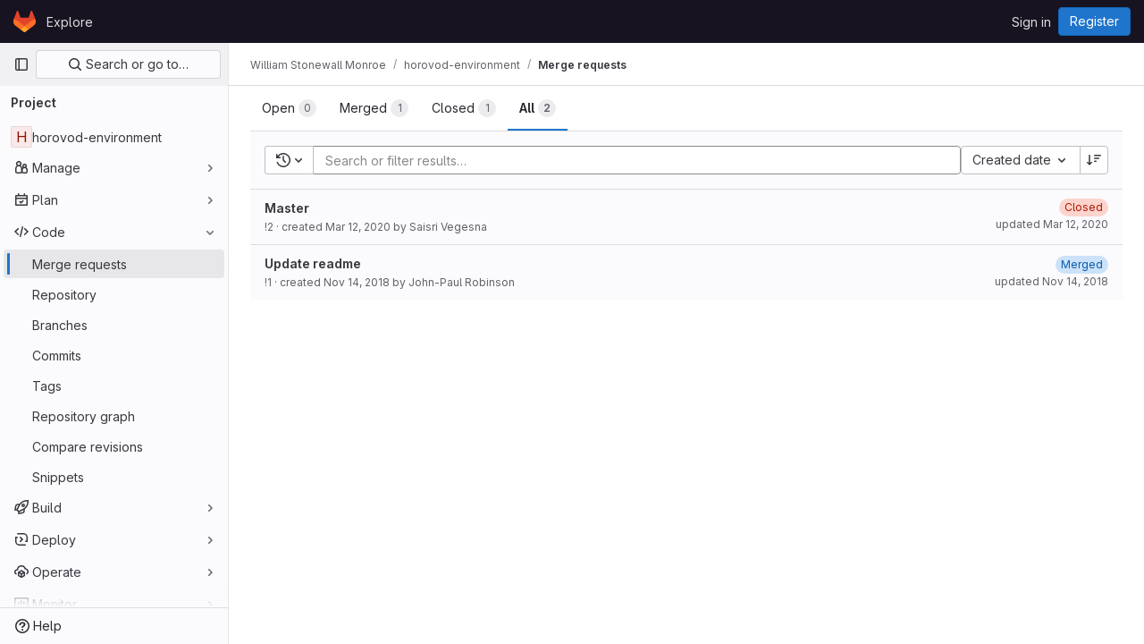

--- FILE ---
content_type: text/html; charset=utf-8
request_url: https://gitlab.rc.uab.edu/wsmonroe/horovod-environment/-/merge_requests?state=all
body_size: 11129
content:




<!DOCTYPE html>
<html class="gl-light ui-neutral with-top-bar with-header" lang="en">
<head prefix="og: http://ogp.me/ns#">
<meta charset="utf-8">
<meta content="IE=edge" http-equiv="X-UA-Compatible">
<meta content="width=device-width, initial-scale=1" name="viewport">
<title>Merge requests · William Stonewall Monroe / horovod-environment · GitLab</title>
<script>
//<![CDATA[
window.gon={};gon.api_version="v4";gon.default_avatar_url="https://code.rc.uab.edu/assets/no_avatar-849f9c04a3a0d0cea2424ae97b27447dc64a7dbfae83c036c45b403392f0e8ba.png";gon.max_file_size=10;gon.asset_host=null;gon.webpack_public_path="/assets/webpack/";gon.relative_url_root="";gon.user_color_mode="gl-light";gon.user_color_scheme="white";gon.markdown_surround_selection=null;gon.markdown_automatic_lists=null;gon.math_rendering_limits_enabled=true;gon.recaptcha_api_server_url="https://www.recaptcha.net/recaptcha/api.js";gon.recaptcha_sitekey="6LdpZZ4UAAAAAJNvNMrMAzIvwcA0ZjGQ21JSEni5";gon.gitlab_url="https://code.rc.uab.edu";gon.promo_url="https://about.gitlab.com";gon.forum_url="https://forum.gitlab.com";gon.docs_url="https://docs.gitlab.com";gon.revision="07af4386169";gon.feature_category="code_review_workflow";gon.gitlab_logo="/assets/gitlab_logo-2957169c8ef64c58616a1ac3f4fc626e8a35ce4eb3ed31bb0d873712f2a041a0.png";gon.secure=true;gon.sprite_icons="/assets/icons-8791a66659d025e0a4c801978c79a1fbd82db1d27d85f044a35728ea7cf0ae80.svg";gon.sprite_file_icons="/assets/file_icons/file_icons-7cd3d6c3b29a6d972895f36472978a4b5adb4b37f9b5d0716a380e82389f7e0e.svg";gon.emoji_sprites_css_path="/assets/emoji_sprites-bd26211944b9d072037ec97cb138f1a52cd03ef185cd38b8d1fcc963245199a1.css";gon.emoji_backend_version=4;gon.gridstack_css_path="/assets/lazy_bundles/gridstack-5fcfd4ffbea1db04eaf7f16521bcab19ae3af042c8b4afe8d16781eda5a70799.css";gon.test_env=false;gon.disable_animations=false;gon.suggested_label_colors={"#cc338b":"Magenta-pink","#dc143c":"Crimson","#c21e56":"Rose red","#cd5b45":"Dark coral","#ed9121":"Carrot orange","#eee600":"Titanium yellow","#009966":"Green-cyan","#8fbc8f":"Dark sea green","#6699cc":"Blue-gray","#e6e6fa":"Lavender","#9400d3":"Dark violet","#330066":"Deep violet","#36454f":"Charcoal grey","#808080":"Gray"};gon.first_day_of_week=0;gon.time_display_relative=true;gon.time_display_format=0;gon.ee=false;gon.jh=false;gon.dot_com=false;gon.uf_error_prefix="UF";gon.pat_prefix="";gon.keyboard_shortcuts_enabled=true;gon.diagramsnet_url="https://embed.diagrams.net";gon.features={"sourceEditorToolbar":false,"vscodeWebIde":true,"uiForOrganizations":false,"organizationSwitching":false,"findAndReplace":false,"removeMonitorMetrics":true,"workItemsViewPreference":false,"searchButtonTopRight":false,"glqlIntegration":false,"mrApprovedFilter":false};
//]]>
</script>






<link rel="stylesheet" href="/assets/application-8ac2393bafc738f875102531ecfda2d3536d656542461dc6d873377dc5b52bea.css" />
<link rel="stylesheet" href="/assets/page_bundles/issuable_list-9ada3f988b4ac7bac65b42eec3f74ae7dec8121b6df6dbc346d7524f6ed3ba3b.css" /><link rel="stylesheet" href="/assets/page_bundles/merge_request-9425a0575a7ea753ba5cdf36c277147b870fec461e5b7a7bd71dc0f006c7e6eb.css" /><link rel="stylesheet" href="/assets/page_bundles/commit_description-1e2cba4dda3c7b30dd84924809020c569f1308dea51520fe1dd5d4ce31403195.css" /><link rel="stylesheet" href="/assets/page_bundles/work_items-22a76cdd1fe2ae5431b7ff603f86212acaf81b49c4a932f19e3b3222dc1881ee.css" /><link rel="stylesheet" href="/assets/page_bundles/notes_shared-7e727ab1e91b421915feadeb04a1b9d57213cb1b2f8f56f4d894b34d6b42e9b3.css" />
<link rel="stylesheet" href="/assets/application_utilities-73b9a1c83703ccfccd0e1e418c7d8dc606fcac533fa38b9fa86792f098db0f9a.css" />
<link rel="stylesheet" href="/assets/tailwind-e70f65463a3f743bf35ceae508110f5017be2832f9416fcbad3d37b1979a91d5.css" />


<link rel="stylesheet" href="/assets/fonts-fae5d3f79948bd85f18b6513a025f863b19636e85b09a1492907eb4b1bb0557b.css" />
<link rel="stylesheet" href="/assets/highlight/themes/white-e31d355458ead69f8798dbb62f54c60c4ccc7db35289cbbd2353ddfdf5109aac.css" />


<link rel="preload" href="/assets/application_utilities-73b9a1c83703ccfccd0e1e418c7d8dc606fcac533fa38b9fa86792f098db0f9a.css" as="style" type="text/css">
<link rel="preload" href="/assets/application-8ac2393bafc738f875102531ecfda2d3536d656542461dc6d873377dc5b52bea.css" as="style" type="text/css">
<link rel="preload" href="/assets/highlight/themes/white-e31d355458ead69f8798dbb62f54c60c4ccc7db35289cbbd2353ddfdf5109aac.css" as="style" type="text/css">




<script src="/assets/webpack/commons-pages.admin.abuse_reports.show-pages.admin.topics.edit-pages.admin.topics.new-pages.dashboar-230a9669.c991ee55.chunk.js" defer="defer"></script>
<script src="/assets/webpack/commons-pages.admin.abuse_reports.show-pages.dashboard.issues-pages.dashboard.milestones.show-pages.-2aa358ab.a5df98d5.chunk.js" defer="defer"></script>
<script src="/assets/webpack/commons-pages.admin.abuse_reports.show-pages.dashboard.issues-pages.groups.boards-pages.groups.issue-557dc7ac.77fa6431.chunk.js" defer="defer"></script>
<script src="/assets/webpack/commons-pages.admin.abuse_reports.show-pages.dashboard.issues-pages.groups.boards-pages.groups.issue-f4cc8b61.963c6f42.chunk.js" defer="defer"></script>
<script src="/assets/webpack/commons-pages.groups.new-pages.import.gitlab_projects.new-pages.import.manifest.new-pages.projects.n-44c6c18e.2cc605c5.chunk.js" defer="defer"></script>
<script src="/assets/webpack/commons-pages.search.show-super_sidebar.67657978.chunk.js" defer="defer"></script>
<script src="/assets/webpack/super_sidebar.3dda653f.chunk.js" defer="defer"></script>
<script src="/assets/webpack/commons-pages.projects-pages.projects.activity-pages.projects.alert_management.details-pages.project-82b4c29d.182f2eae.chunk.js" defer="defer"></script>
<script src="/assets/webpack/commons-pages.admin.abuse_reports.show-pages.admin.topics.edit-pages.admin.topics.new-pages.groups.i-832925bd.41fd219a.chunk.js" defer="defer"></script>
<script src="/assets/webpack/commons-pages.admin.abuse_reports-pages.admin.abuse_reports.show-pages.admin.groups.index-pages.admi-e271b53c.bfc63716.chunk.js" defer="defer"></script>
<script src="/assets/webpack/commons-pages.admin.abuse_reports.show-pages.dashboard.milestones.show-pages.groups.merge_requests-p-f5246592.8a98020e.chunk.js" defer="defer"></script>
<script src="/assets/webpack/commons-pages.dashboard.milestones.show-pages.groups.merge_requests-pages.groups.milestones.edit-pag-81f616df.b1a8eb5f.chunk.js" defer="defer"></script>
<script src="/assets/webpack/commons-pages.dashboard.issues-pages.groups.issues-pages.groups.merge_requests-pages.groups.work_ite-3367b885.d70eece9.chunk.js" defer="defer"></script>
<script src="/assets/webpack/commons-pages.groups.issues-pages.groups.merge_requests-pages.groups.work_items-pages.groups.work_it-10f07c56.bf4263d3.chunk.js" defer="defer"></script>
<script src="/assets/webpack/commons-pages.groups.merge_requests-pages.groups.work_items-pages.groups.work_items.show-pages.proje-9c83bcc8.a316bed7.chunk.js" defer="defer"></script>
<script src="/assets/webpack/commons-pages.dashboard.milestones.show-pages.groups.merge_requests-pages.groups.milestones.edit-pag-00d7c593.ef256512.chunk.js" defer="defer"></script>
<script src="/assets/webpack/commons-pages.dashboard.issues-pages.groups.boards-pages.groups.issues-pages.groups.work_items-pages-1d729832.ad63fe77.chunk.js" defer="defer"></script>
<script src="/assets/webpack/commons-pages.dashboard.todos.index-pages.groups.merge_requests-pages.projects.merge_requests.confli-9bcb094a.c0342fa8.chunk.js" defer="defer"></script>
<script src="/assets/webpack/commons-pages.groups.merge_requests-pages.projects.merge_requests.conflicts-pages.projects.merge_req-159d561f.596d96cc.chunk.js" defer="defer"></script>
<script src="/assets/webpack/commons-pages.dashboard.issues-pages.dashboard.merge_requests-pages.dashboard.search_merge_requests--1eab2a50.10b90ff7.chunk.js" defer="defer"></script>
<script src="/assets/webpack/commons-pages.dashboard.issues-pages.groups.issues-pages.projects.feature_flags.edit-pages.projects.-800c8c04.cf9fc7ee.chunk.js" defer="defer"></script>
<script src="/assets/webpack/pages.projects.merge_requests.index.d8fea222.chunk.js" defer="defer"></script>
<script src="/assets/webpack/runtime.10d70e88.bundle.js" defer="defer"></script>
<script src="/assets/webpack/main.cd6a67d7.chunk.js" defer="defer"></script>
<script src="/assets/webpack/redirect_listbox.ece63d92.chunk.js" defer="defer"></script>
<meta content="object" property="og:type">
<meta content="GitLab" property="og:site_name">
<meta content="Merge requests · William Stonewall Monroe / horovod-environment · GitLab" property="og:title">
<meta content="A yml and a set of instructions to build a functioning horovod environment for distributed learning using keras and tensorflow (and torch on Cheaha" property="og:description">
<meta content="https://gitlab.rc.uab.edu/assets/twitter_card-570ddb06edf56a2312253c5872489847a0f385112ddbcd71ccfa1570febab5d2.jpg" property="og:image">
<meta content="64" property="og:image:width">
<meta content="64" property="og:image:height">
<meta content="https://gitlab.rc.uab.edu/wsmonroe/horovod-environment/-/merge_requests?state=all" property="og:url">
<meta content="summary" property="twitter:card">
<meta content="Merge requests · William Stonewall Monroe / horovod-environment · GitLab" property="twitter:title">
<meta content="A yml and a set of instructions to build a functioning horovod environment for distributed learning using keras and tensorflow (and torch on Cheaha" property="twitter:description">
<meta content="https://gitlab.rc.uab.edu/assets/twitter_card-570ddb06edf56a2312253c5872489847a0f385112ddbcd71ccfa1570febab5d2.jpg" property="twitter:image">

<meta name="csrf-param" content="authenticity_token" />
<meta name="csrf-token" content="nQLKShacRfwJ701S4Y7zYvEeaaoCal7LXE09WP9Y3YvJvTBe5AFBCiRf8-G6tRlSoDc8V6HDb7OayPl6qYp7Xw" />
<meta name="csp-nonce" />
<meta name="action-cable-url" content="/-/cable" />
<link href="/-/manifest.json" rel="manifest">
<link rel="icon" type="image/png" href="/assets/favicon-72a2cad5025aa931d6ea56c3201d1f18e68a8cd39788c7c80d5b2b82aa5143ef.png" id="favicon" data-original-href="/assets/favicon-72a2cad5025aa931d6ea56c3201d1f18e68a8cd39788c7c80d5b2b82aa5143ef.png" />
<link rel="apple-touch-icon" type="image/x-icon" href="/assets/apple-touch-icon-b049d4bc0dd9626f31db825d61880737befc7835982586d015bded10b4435460.png" />
<link href="/search/opensearch.xml" rel="search" title="Search GitLab" type="application/opensearchdescription+xml">
<link rel="alternate" type="application/atom+xml" title="horovod-environment merge requests" href="https://gitlab.rc.uab.edu/wsmonroe/horovod-environment/-/merge_requests.atom?state=all" />




<meta content="A yml and a set of instructions to build a functioning horovod environment for distributed learning using keras and tensorflow (and torch on Cheaha" name="description">
<meta content="#ececef" name="theme-color">
</head>

<body class="tab-width-8 gl-browser-chrome gl-platform-mac" data-namespace-id="198" data-page="projects:merge_requests:index" data-project="horovod-environment" data-project-full-path="wsmonroe/horovod-environment" data-project-id="616">

<script>
//<![CDATA[
gl = window.gl || {};
gl.client = {"isChrome":true,"isMac":true};


//]]>
</script>


<header class="header-logged-out" data-testid="navbar">
<a class="gl-sr-only gl-accessibility" href="#content-body">Skip to content</a>
<div class="container-fluid">
<nav aria-label="Explore GitLab" class="header-logged-out-nav gl-flex gl-gap-3 gl-justify-between">
<div class="gl-flex gl-items-center gl-gap-1">
<span class="gl-sr-only">GitLab</span>
<a title="Homepage" id="logo" class="header-logged-out-logo has-tooltip" aria-label="Homepage" href="/"><svg aria-hidden="true" role="img" class="tanuki-logo" width="25" height="24" viewBox="0 0 25 24" fill="none" xmlns="http://www.w3.org/2000/svg">
  <path class="tanuki-shape tanuki" d="m24.507 9.5-.034-.09L21.082.562a.896.896 0 0 0-1.694.091l-2.29 7.01H7.825L5.535.653a.898.898 0 0 0-1.694-.09L.451 9.411.416 9.5a6.297 6.297 0 0 0 2.09 7.278l.012.01.03.022 5.16 3.867 2.56 1.935 1.554 1.176a1.051 1.051 0 0 0 1.268 0l1.555-1.176 2.56-1.935 5.197-3.89.014-.01A6.297 6.297 0 0 0 24.507 9.5Z"
        fill="#E24329"/>
  <path class="tanuki-shape right-cheek" d="m24.507 9.5-.034-.09a11.44 11.44 0 0 0-4.56 2.051l-7.447 5.632 4.742 3.584 5.197-3.89.014-.01A6.297 6.297 0 0 0 24.507 9.5Z"
        fill="#FC6D26"/>
  <path class="tanuki-shape chin" d="m7.707 20.677 2.56 1.935 1.555 1.176a1.051 1.051 0 0 0 1.268 0l1.555-1.176 2.56-1.935-4.743-3.584-4.755 3.584Z"
        fill="#FCA326"/>
  <path class="tanuki-shape left-cheek" d="M5.01 11.461a11.43 11.43 0 0 0-4.56-2.05L.416 9.5a6.297 6.297 0 0 0 2.09 7.278l.012.01.03.022 5.16 3.867 4.745-3.584-7.444-5.632Z"
        fill="#FC6D26"/>
</svg>

</a></div>
<ul class="gl-list-none gl-p-0 gl-m-0 gl-flex gl-gap-3 gl-items-center gl-grow">
<li class="header-logged-out-nav-item">
<a class="" href="/explore">Explore</a>
</li>
</ul>
<ul class="gl-list-none gl-p-0 gl-m-0 gl-flex gl-gap-3 gl-items-center gl-justify-end">
<li class="header-logged-out-nav-item">
<a href="/users/sign_in?redirect_to_referer=yes">Sign in</a>
</li>
<li class="header-logged-out-nav-item">
<a class="gl-button btn btn-md btn-confirm !gl-inline-flex" href="/users/sign_up"><span class="gl-button-text">
Register

</span>

</a></li>
</ul>
</nav>
</div>
</header>

<div class="layout-page page-with-super-sidebar">
<aside class="js-super-sidebar super-sidebar super-sidebar-loading" data-command-palette="{&quot;project_files_url&quot;:&quot;/wsmonroe/horovod-environment/-/files/master?format=json&quot;,&quot;project_blob_url&quot;:&quot;/wsmonroe/horovod-environment/-/blob/master&quot;}" data-force-desktop-expanded-sidebar="" data-is-saas="false" data-root-path="/" data-sidebar="{&quot;is_logged_in&quot;:false,&quot;context_switcher_links&quot;:[{&quot;title&quot;:&quot;Explore&quot;,&quot;link&quot;:&quot;/explore&quot;,&quot;icon&quot;:&quot;compass&quot;}],&quot;current_menu_items&quot;:[{&quot;id&quot;:&quot;project_overview&quot;,&quot;title&quot;:&quot;horovod-environment&quot;,&quot;entity_id&quot;:616,&quot;link&quot;:&quot;/wsmonroe/horovod-environment&quot;,&quot;link_classes&quot;:&quot;shortcuts-project&quot;,&quot;is_active&quot;:false},{&quot;id&quot;:&quot;manage_menu&quot;,&quot;title&quot;:&quot;Manage&quot;,&quot;icon&quot;:&quot;users&quot;,&quot;avatar_shape&quot;:&quot;rect&quot;,&quot;link&quot;:&quot;/wsmonroe/horovod-environment/activity&quot;,&quot;is_active&quot;:false,&quot;items&quot;:[{&quot;id&quot;:&quot;activity&quot;,&quot;title&quot;:&quot;Activity&quot;,&quot;link&quot;:&quot;/wsmonroe/horovod-environment/activity&quot;,&quot;link_classes&quot;:&quot;shortcuts-project-activity&quot;,&quot;is_active&quot;:false},{&quot;id&quot;:&quot;members&quot;,&quot;title&quot;:&quot;Members&quot;,&quot;link&quot;:&quot;/wsmonroe/horovod-environment/-/project_members&quot;,&quot;is_active&quot;:false},{&quot;id&quot;:&quot;labels&quot;,&quot;title&quot;:&quot;Labels&quot;,&quot;link&quot;:&quot;/wsmonroe/horovod-environment/-/labels&quot;,&quot;is_active&quot;:false}],&quot;separated&quot;:false},{&quot;id&quot;:&quot;plan_menu&quot;,&quot;title&quot;:&quot;Plan&quot;,&quot;icon&quot;:&quot;planning&quot;,&quot;avatar_shape&quot;:&quot;rect&quot;,&quot;link&quot;:&quot;/wsmonroe/horovod-environment/-/issues&quot;,&quot;is_active&quot;:false,&quot;items&quot;:[{&quot;id&quot;:&quot;project_issue_list&quot;,&quot;title&quot;:&quot;Issues&quot;,&quot;link&quot;:&quot;/wsmonroe/horovod-environment/-/issues&quot;,&quot;pill_count_field&quot;:&quot;openIssuesCount&quot;,&quot;link_classes&quot;:&quot;shortcuts-issues has-sub-items&quot;,&quot;is_active&quot;:false},{&quot;id&quot;:&quot;boards&quot;,&quot;title&quot;:&quot;Issue boards&quot;,&quot;link&quot;:&quot;/wsmonroe/horovod-environment/-/boards&quot;,&quot;link_classes&quot;:&quot;shortcuts-issue-boards&quot;,&quot;is_active&quot;:false},{&quot;id&quot;:&quot;milestones&quot;,&quot;title&quot;:&quot;Milestones&quot;,&quot;link&quot;:&quot;/wsmonroe/horovod-environment/-/milestones&quot;,&quot;is_active&quot;:false},{&quot;id&quot;:&quot;project_wiki&quot;,&quot;title&quot;:&quot;Wiki&quot;,&quot;link&quot;:&quot;/wsmonroe/horovod-environment/-/wikis/home&quot;,&quot;link_classes&quot;:&quot;shortcuts-wiki&quot;,&quot;is_active&quot;:false}],&quot;separated&quot;:false},{&quot;id&quot;:&quot;code_menu&quot;,&quot;title&quot;:&quot;Code&quot;,&quot;icon&quot;:&quot;code&quot;,&quot;avatar_shape&quot;:&quot;rect&quot;,&quot;link&quot;:&quot;/wsmonroe/horovod-environment/-/merge_requests&quot;,&quot;is_active&quot;:true,&quot;items&quot;:[{&quot;id&quot;:&quot;project_merge_request_list&quot;,&quot;title&quot;:&quot;Merge requests&quot;,&quot;link&quot;:&quot;/wsmonroe/horovod-environment/-/merge_requests&quot;,&quot;pill_count_field&quot;:&quot;openMergeRequestsCount&quot;,&quot;link_classes&quot;:&quot;shortcuts-merge_requests&quot;,&quot;is_active&quot;:true},{&quot;id&quot;:&quot;files&quot;,&quot;title&quot;:&quot;Repository&quot;,&quot;link&quot;:&quot;/wsmonroe/horovod-environment/-/tree/master&quot;,&quot;link_classes&quot;:&quot;shortcuts-tree&quot;,&quot;is_active&quot;:false},{&quot;id&quot;:&quot;branches&quot;,&quot;title&quot;:&quot;Branches&quot;,&quot;link&quot;:&quot;/wsmonroe/horovod-environment/-/branches&quot;,&quot;is_active&quot;:false},{&quot;id&quot;:&quot;commits&quot;,&quot;title&quot;:&quot;Commits&quot;,&quot;link&quot;:&quot;/wsmonroe/horovod-environment/-/commits/master?ref_type=heads&quot;,&quot;link_classes&quot;:&quot;shortcuts-commits&quot;,&quot;is_active&quot;:false},{&quot;id&quot;:&quot;tags&quot;,&quot;title&quot;:&quot;Tags&quot;,&quot;link&quot;:&quot;/wsmonroe/horovod-environment/-/tags&quot;,&quot;is_active&quot;:false},{&quot;id&quot;:&quot;graphs&quot;,&quot;title&quot;:&quot;Repository graph&quot;,&quot;link&quot;:&quot;/wsmonroe/horovod-environment/-/network/master?ref_type=heads&quot;,&quot;link_classes&quot;:&quot;shortcuts-network&quot;,&quot;is_active&quot;:false},{&quot;id&quot;:&quot;compare&quot;,&quot;title&quot;:&quot;Compare revisions&quot;,&quot;link&quot;:&quot;/wsmonroe/horovod-environment/-/compare?from=master\u0026to=master&quot;,&quot;is_active&quot;:false},{&quot;id&quot;:&quot;project_snippets&quot;,&quot;title&quot;:&quot;Snippets&quot;,&quot;link&quot;:&quot;/wsmonroe/horovod-environment/-/snippets&quot;,&quot;link_classes&quot;:&quot;shortcuts-snippets&quot;,&quot;is_active&quot;:false}],&quot;separated&quot;:false},{&quot;id&quot;:&quot;build_menu&quot;,&quot;title&quot;:&quot;Build&quot;,&quot;icon&quot;:&quot;rocket&quot;,&quot;avatar_shape&quot;:&quot;rect&quot;,&quot;link&quot;:&quot;/wsmonroe/horovod-environment/-/pipelines&quot;,&quot;is_active&quot;:false,&quot;items&quot;:[{&quot;id&quot;:&quot;pipelines&quot;,&quot;title&quot;:&quot;Pipelines&quot;,&quot;link&quot;:&quot;/wsmonroe/horovod-environment/-/pipelines&quot;,&quot;link_classes&quot;:&quot;shortcuts-pipelines&quot;,&quot;is_active&quot;:false},{&quot;id&quot;:&quot;jobs&quot;,&quot;title&quot;:&quot;Jobs&quot;,&quot;link&quot;:&quot;/wsmonroe/horovod-environment/-/jobs&quot;,&quot;link_classes&quot;:&quot;shortcuts-builds&quot;,&quot;is_active&quot;:false},{&quot;id&quot;:&quot;pipeline_schedules&quot;,&quot;title&quot;:&quot;Pipeline schedules&quot;,&quot;link&quot;:&quot;/wsmonroe/horovod-environment/-/pipeline_schedules&quot;,&quot;link_classes&quot;:&quot;shortcuts-builds&quot;,&quot;is_active&quot;:false},{&quot;id&quot;:&quot;artifacts&quot;,&quot;title&quot;:&quot;Artifacts&quot;,&quot;link&quot;:&quot;/wsmonroe/horovod-environment/-/artifacts&quot;,&quot;link_classes&quot;:&quot;shortcuts-builds&quot;,&quot;is_active&quot;:false}],&quot;separated&quot;:false},{&quot;id&quot;:&quot;deploy_menu&quot;,&quot;title&quot;:&quot;Deploy&quot;,&quot;icon&quot;:&quot;deployments&quot;,&quot;avatar_shape&quot;:&quot;rect&quot;,&quot;link&quot;:&quot;/wsmonroe/horovod-environment/-/releases&quot;,&quot;is_active&quot;:false,&quot;items&quot;:[{&quot;id&quot;:&quot;releases&quot;,&quot;title&quot;:&quot;Releases&quot;,&quot;link&quot;:&quot;/wsmonroe/horovod-environment/-/releases&quot;,&quot;link_classes&quot;:&quot;shortcuts-deployments-releases&quot;,&quot;is_active&quot;:false},{&quot;id&quot;:&quot;container_registry&quot;,&quot;title&quot;:&quot;Container Registry&quot;,&quot;link&quot;:&quot;/wsmonroe/horovod-environment/container_registry&quot;,&quot;is_active&quot;:false},{&quot;id&quot;:&quot;model_registry&quot;,&quot;title&quot;:&quot;Model registry&quot;,&quot;link&quot;:&quot;/wsmonroe/horovod-environment/-/ml/models&quot;,&quot;is_active&quot;:false}],&quot;separated&quot;:false},{&quot;id&quot;:&quot;operations_menu&quot;,&quot;title&quot;:&quot;Operate&quot;,&quot;icon&quot;:&quot;cloud-pod&quot;,&quot;avatar_shape&quot;:&quot;rect&quot;,&quot;link&quot;:&quot;/wsmonroe/horovod-environment/-/environments&quot;,&quot;is_active&quot;:false,&quot;items&quot;:[{&quot;id&quot;:&quot;environments&quot;,&quot;title&quot;:&quot;Environments&quot;,&quot;link&quot;:&quot;/wsmonroe/horovod-environment/-/environments&quot;,&quot;link_classes&quot;:&quot;shortcuts-environments&quot;,&quot;is_active&quot;:false}],&quot;separated&quot;:false},{&quot;id&quot;:&quot;monitor_menu&quot;,&quot;title&quot;:&quot;Monitor&quot;,&quot;icon&quot;:&quot;monitor&quot;,&quot;avatar_shape&quot;:&quot;rect&quot;,&quot;link&quot;:&quot;/wsmonroe/horovod-environment/-/incidents&quot;,&quot;is_active&quot;:false,&quot;items&quot;:[{&quot;id&quot;:&quot;incidents&quot;,&quot;title&quot;:&quot;Incidents&quot;,&quot;link&quot;:&quot;/wsmonroe/horovod-environment/-/incidents&quot;,&quot;is_active&quot;:false}],&quot;separated&quot;:false},{&quot;id&quot;:&quot;analyze_menu&quot;,&quot;title&quot;:&quot;Analyze&quot;,&quot;icon&quot;:&quot;chart&quot;,&quot;avatar_shape&quot;:&quot;rect&quot;,&quot;link&quot;:&quot;/wsmonroe/horovod-environment/-/value_stream_analytics&quot;,&quot;is_active&quot;:false,&quot;items&quot;:[{&quot;id&quot;:&quot;cycle_analytics&quot;,&quot;title&quot;:&quot;Value stream analytics&quot;,&quot;link&quot;:&quot;/wsmonroe/horovod-environment/-/value_stream_analytics&quot;,&quot;link_classes&quot;:&quot;shortcuts-project-cycle-analytics&quot;,&quot;is_active&quot;:false},{&quot;id&quot;:&quot;contributors&quot;,&quot;title&quot;:&quot;Contributor analytics&quot;,&quot;link&quot;:&quot;/wsmonroe/horovod-environment/-/graphs/master?ref_type=heads&quot;,&quot;is_active&quot;:false},{&quot;id&quot;:&quot;ci_cd_analytics&quot;,&quot;title&quot;:&quot;CI/CD analytics&quot;,&quot;link&quot;:&quot;/wsmonroe/horovod-environment/-/pipelines/charts&quot;,&quot;is_active&quot;:false},{&quot;id&quot;:&quot;repository_analytics&quot;,&quot;title&quot;:&quot;Repository analytics&quot;,&quot;link&quot;:&quot;/wsmonroe/horovod-environment/-/graphs/master/charts&quot;,&quot;link_classes&quot;:&quot;shortcuts-repository-charts&quot;,&quot;is_active&quot;:false},{&quot;id&quot;:&quot;model_experiments&quot;,&quot;title&quot;:&quot;Model experiments&quot;,&quot;link&quot;:&quot;/wsmonroe/horovod-environment/-/ml/experiments&quot;,&quot;is_active&quot;:false}],&quot;separated&quot;:false}],&quot;current_context_header&quot;:&quot;Project&quot;,&quot;support_path&quot;:&quot;https://about.gitlab.com/get-help/&quot;,&quot;docs_path&quot;:&quot;/help/docs&quot;,&quot;display_whats_new&quot;:false,&quot;show_version_check&quot;:null,&quot;search&quot;:{&quot;search_path&quot;:&quot;/search&quot;,&quot;issues_path&quot;:&quot;/dashboard/issues&quot;,&quot;mr_path&quot;:&quot;/dashboard/merge_requests&quot;,&quot;autocomplete_path&quot;:&quot;/search/autocomplete&quot;,&quot;settings_path&quot;:&quot;/search/settings&quot;,&quot;search_context&quot;:{&quot;project&quot;:{&quot;id&quot;:616,&quot;name&quot;:&quot;horovod-environment&quot;},&quot;project_metadata&quot;:{&quot;mr_path&quot;:&quot;/wsmonroe/horovod-environment/-/merge_requests&quot;,&quot;issues_path&quot;:&quot;/wsmonroe/horovod-environment/-/issues&quot;},&quot;code_search&quot;:false,&quot;scope&quot;:&quot;merge_requests&quot;,&quot;for_snippets&quot;:null}},&quot;panel_type&quot;:&quot;project&quot;,&quot;shortcut_links&quot;:[{&quot;title&quot;:&quot;Snippets&quot;,&quot;href&quot;:&quot;/explore/snippets&quot;,&quot;css_class&quot;:&quot;dashboard-shortcuts-snippets&quot;},{&quot;title&quot;:&quot;Groups&quot;,&quot;href&quot;:&quot;/explore/groups&quot;,&quot;css_class&quot;:&quot;dashboard-shortcuts-groups&quot;},{&quot;title&quot;:&quot;Projects&quot;,&quot;href&quot;:&quot;/explore/projects/starred&quot;,&quot;css_class&quot;:&quot;dashboard-shortcuts-projects&quot;}],&quot;terms&quot;:null}"></aside>

<div class="content-wrapper">
<div class="broadcast-wrapper">




</div>
<div class="alert-wrapper alert-wrapper-top-space gl-flex gl-flex-col gl-gap-3 container-fluid container-limited">

























</div>
<div class="top-bar-fixed container-fluid" data-testid="top-bar">
<div class="top-bar-container gl-flex gl-items-center gl-gap-2">
<div class="gl-grow gl-basis-0 gl-flex gl-items-center gl-justify-start">
<button class="gl-button btn btn-icon btn-md btn-default btn-default-tertiary js-super-sidebar-toggle-expand super-sidebar-toggle -gl-ml-3" aria-controls="super-sidebar" aria-expanded="false" aria-label="Primary navigation sidebar" type="button"><svg class="s16 gl-icon gl-button-icon " data-testid="sidebar-icon"><use href="/assets/icons-8791a66659d025e0a4c801978c79a1fbd82db1d27d85f044a35728ea7cf0ae80.svg#sidebar"></use></svg>

</button>
<script type="application/ld+json">
{"@context":"https://schema.org","@type":"BreadcrumbList","itemListElement":[{"@type":"ListItem","position":1,"name":"William Stonewall Monroe","item":"https://gitlab.rc.uab.edu/wsmonroe"},{"@type":"ListItem","position":2,"name":"horovod-environment","item":"https://gitlab.rc.uab.edu/wsmonroe/horovod-environment"},{"@type":"ListItem","position":3,"name":"Merge requests","item":"https://gitlab.rc.uab.edu/wsmonroe/horovod-environment/-/merge_requests?state=all"}]}


</script>
<div data-testid="breadcrumb-links" id="js-vue-page-breadcrumbs-wrapper">
<div data-breadcrumbs-json="[{&quot;text&quot;:&quot;William Stonewall Monroe&quot;,&quot;href&quot;:&quot;/wsmonroe&quot;,&quot;avatarPath&quot;:null},{&quot;text&quot;:&quot;horovod-environment&quot;,&quot;href&quot;:&quot;/wsmonroe/horovod-environment&quot;,&quot;avatarPath&quot;:null},{&quot;text&quot;:&quot;Merge requests&quot;,&quot;href&quot;:&quot;/wsmonroe/horovod-environment/-/merge_requests?state=all&quot;,&quot;avatarPath&quot;:null}]" id="js-vue-page-breadcrumbs"></div>
<div id="js-injected-page-breadcrumbs"></div>
</div>


</div>
<div class="gl-flex-none gl-flex gl-items-center gl-justify-center">
<div id="js-advanced-search-modal"></div>

</div>
<div class="gl-grow gl-basis-0 gl-flex gl-items-center gl-justify-end">
<div id="js-work-item-feedback"></div>


</div>
</div>
</div>

<div class="container-fluid container-limited project-highlight-puc">
<main class="content" id="content-body" itemscope itemtype="http://schema.org/SoftwareSourceCode">
<div class="flash-container flash-container-page sticky" data-testid="flash-container">
<div id="js-global-alerts"></div>
</div>







<div class="top-area">
<ul class="issues-state-filters gl-border-b-0 gl-grow nav gl-tabs-nav" role="tablist"><li role="presentation" class="nav-item"><a id="state-opened" title="Filter by merge requests that are currently open." data-state="opened" role="tab" class="nav-link gl-tab-nav-item" href="/wsmonroe/horovod-environment/-/merge_requests?state=opened"><span>Open</span> <span class="gl-badge badge badge-pill badge-muted gl-tab-counter-badge gl-hidden sm:gl-inline-flex"><span class="gl-badge-content">0</span></span>
</a></li><li role="presentation" class="nav-item"><a id="state-merged" title="Filter by merge requests that are currently merged." data-state="merged" role="tab" class="nav-link gl-tab-nav-item" href="/wsmonroe/horovod-environment/-/merge_requests?state=merged"><span>Merged</span> <span class="gl-badge badge badge-pill badge-muted gl-tab-counter-badge gl-hidden sm:gl-inline-flex"><span class="gl-badge-content">1</span></span>
</a></li><li role="presentation" class="nav-item"><a id="state-closed" title="Filter by merge requests that are currently closed and unmerged." data-state="closed" role="tab" class="nav-link gl-tab-nav-item" href="/wsmonroe/horovod-environment/-/merge_requests?state=closed"><span>Closed</span> <span class="gl-badge badge badge-pill badge-muted gl-tab-counter-badge gl-hidden sm:gl-inline-flex"><span class="gl-badge-content">1</span></span>
</a></li><li role="presentation" class="nav-item"><a id="state-all" title="Show all merge requests." data-state="all" role="tab" class="nav-link gl-tab-nav-item active gl-tab-nav-item-active" href="/wsmonroe/horovod-environment/-/merge_requests?state=all"><span>All</span> <span class="gl-badge badge badge-pill badge-muted gl-tab-counter-badge gl-hidden sm:gl-inline-flex"><span class="gl-badge-content">2</span></span>
</a></li>
</ul>
<div class="nav-controls">

<div data-export-csv-path="/wsmonroe/horovod-environment/-/merge_requests/export_csv?state=all" data-is-signed-in="false" data-issuable-count="2" data-issuable-type="merge_request" data-rss-url="/wsmonroe/horovod-environment/-/merge_requests.atom?state=all" id="js-vue-mr-list-more-actions"></div>

</div>
</div>
<div class="issues-filters">
<div class="issues-details-filters filtered-search-block gl-flex gl-flex-col lg:gl-flex-row gl-gap-3 row-content-block second-block ">
<div class="gl-flex gl-flex-col md:gl-flex-row gl-grow gl-w-full">
<form class="filter-form js-filter-form gl-w-full" action="/wsmonroe/horovod-environment/-/merge_requests?state=all" accept-charset="UTF-8" method="get"><div class="issues-other-filters filtered-search-wrapper gl-flex gl-flex-col md:gl-flex-row">
<div class="filtered-search-box">
<div class="dropdown filtered-search-history-dropdown-wrapper"><button class="dropdown-menu-toggle gl-button btn btn-default filtered-search-history-dropdown-toggle-button" type="button" data-toggle="dropdown"><span class="dropdown-toggle-text "><span><svg class="s16" data-testid="history-icon"><use href="/assets/icons-8791a66659d025e0a4c801978c79a1fbd82db1d27d85f044a35728ea7cf0ae80.svg#history"></use></svg></span><span class="gl-sr-only">Recent searches</span></span><svg class="s16 dropdown-menu-toggle-icon" data-testid="chevron-down-icon"><use href="/assets/icons-8791a66659d025e0a4c801978c79a1fbd82db1d27d85f044a35728ea7cf0ae80.svg#chevron-down"></use></svg></button><div class="dropdown-menu dropdown-select filtered-search-history-dropdown"><div data-testid="dropdown-list-content" class="dropdown-content filtered-search-history-dropdown-content"><div class="js-filtered-search-history-dropdown" data-full-path="wsmonroe/horovod-environment"></div>
</div><div class="dropdown-loading"><div class="gl-spinner-container gl-mt-7" role="status"><span aria-hidden class="gl-spinner gl-spinner-md gl-spinner-dark !gl-align-text-bottom"></span><span class="gl-sr-only !gl-absolute">Loading</span>
</div></div></div></div><div class="filtered-search-box-input-container droplab-dropdown">
<div class="scroll-container">
<ul class="tokens-container list-unstyled">
<li class="input-token">
<input aria-label="Add search filter" autocomplete="off" class="form-control filtered-search" data-environments-endpoint="/wsmonroe/horovod-environment/unfoldered_environment_names" data-labels-endpoint="/wsmonroe/horovod-environment/-/labels" data-milestones-endpoint="/wsmonroe/horovod-environment/-/milestones" data-project-id="616" data-releases-endpoint="/wsmonroe/horovod-environment/-/releases" id="filtered-search-merge_requests" placeholder="Search or filter results…">
</li>
</ul>
</div>
<div class="gl-filtered-search-suggestion-list dropdown-menu" id="js-dropdown-hint">
<ul class="filter-dropdown" data-dropdown data-dynamic>
<li class="filter-dropdown-item" data-action="{{hint === &#39;search&#39; ? &#39;submit&#39; : &#39;&#39; }}" data-hint="{{hint}}" data-tag="{{tag}}">
<button type="button" class="gl-button btn btn-md btn-link "><span class="gl-button-text gl-inline-flex">
<svg>
<use xlink:href="{{icon}}"></use>
</svg>
{{ formattedKey }}

</span>

</button></li>
</ul>
</div>
<div class="gl-filtered-search-suggestion-list dropdown-menu" id="js-dropdown-operator">
<ul class="filter-dropdown" data-dropdown data-dynamic>
<li class="filter-dropdown-item" data-value="{{ title }}">
<button type="button" class="gl-button btn btn-md btn-link "><span class="gl-button-text gl-inline-flex gl-justify-between gl-w-full">
{{ title }}
<span class="gl-text-subtle">
{{ help }}
</span>

</span>

</button></li>
</ul>
</div>
<div class="gl-filtered-search-suggestion-list dropdown-menu" id="js-dropdown-author">
<ul class="filter-dropdown" data-dropdown data-dynamic>
<li class="filter-dropdown-item">
<button type="button" class="gl-button btn btn-md btn-link "><span class="gl-button-text gl-flex gl-items-center">
<div class="gl-shrink-0">
<img alt="{{name}}&#39;s avatar" src="[data-uri]" data-src="{{avatar_url}}" class="avatar s32 lazy" title="{{name}}">
</div>
<div class="gl-flex gl-flex-col">
<span class="gl-font-bold gl-whitespace-normal gl-break-words">
{{name}}
</span>
<span class="js-dropdown-light-content gl-text-subtle gl-whitespace-normal gl-break-all">
@{{username}}
</span>
</div>

</span>

</button></li>

</ul>
</div>
<div class="gl-filtered-search-suggestion-list dropdown-menu" id="js-dropdown-assignee">
<ul data-dropdown>
<li class="filter-dropdown-item" data-value="None">
<button type="button" class="gl-button btn btn-md btn-link "><span class="gl-button-text">
None

</span>

</button></li>
<li class="filter-dropdown-item" data-value="Any">
<button type="button" class="gl-button btn btn-md btn-link "><span class="gl-button-text">
Any

</span>

</button></li>
<li class="divider droplab-item-ignore"></li>
</ul>
<ul class="filter-dropdown" data-dropdown data-dynamic>
<li class="filter-dropdown-item">
<button type="button" class="gl-button btn btn-md btn-link "><span class="gl-button-text gl-flex gl-items-center">
<div class="gl-shrink-0">
<img alt="{{name}}&#39;s avatar" src="[data-uri]" data-src="{{avatar_url}}" class="avatar s32 lazy" title="{{name}}">
</div>
<div class="gl-flex gl-flex-col">
<span class="gl-font-bold gl-whitespace-normal gl-break-words">
{{name}}
</span>
<span class="js-dropdown-light-content gl-text-subtle gl-whitespace-normal gl-break-all">
@{{username}}
</span>
</div>

</span>

</button></li>

</ul>
</div>
<div class="gl-filtered-search-suggestion-list dropdown-menu" id="js-dropdown-reviewer">
<ul data-dropdown>
<li class="filter-dropdown-item" data-value="None">
<button type="button" class="gl-button btn btn-md btn-link "><span class="gl-button-text">
None

</span>

</button></li>
<li class="filter-dropdown-item" data-value="Any">
<button type="button" class="gl-button btn btn-md btn-link "><span class="gl-button-text">
Any

</span>

</button></li>
<li class="divider droplab-item-ignore"></li>
</ul>
<ul class="filter-dropdown" data-dropdown data-dynamic>
<li class="filter-dropdown-item">
<button type="button" class="gl-button btn btn-md btn-link "><span class="gl-button-text gl-flex gl-items-center">
<div class="gl-shrink-0">
<img alt="{{name}}&#39;s avatar" src="[data-uri]" data-src="{{avatar_url}}" class="avatar s32 lazy" title="{{name}}">
</div>
<div class="gl-flex gl-flex-col">
<span class="gl-font-bold gl-whitespace-normal gl-break-words">
{{name}}
</span>
<span class="js-dropdown-light-content gl-text-subtle gl-whitespace-normal gl-break-all">
@{{username}}
</span>
</div>

</span>

</button></li>

</ul>
</div>

<div class="filtered-search-input-dropdown-menu dropdown-menu" id="js-dropdown-approved-by">
<ul data-dropdown>
<li class="filter-dropdown-item" data-value="None">
<button type="button" class="gl-button btn btn-md btn-link "><span class="gl-button-text">
None

</span>

</button></li>
<li class="filter-dropdown-item" data-value="Any">
<button type="button" class="gl-button btn btn-md btn-link "><span class="gl-button-text">
Any

</span>

</button></li>
<li class="divider droplab-item-ignore"></li>
</ul>
<ul class="filter-dropdown" data-dropdown data-dynamic>
<li class="filter-dropdown-item">
<button type="button" class="gl-button btn btn-md btn-link "><span class="gl-button-text gl-flex gl-items-center">
<div class="gl-shrink-0">
<img alt="{{name}}&#39;s avatar" src="[data-uri]" data-src="{{avatar_url}}" class="avatar s32 lazy" title="{{name}}">
</div>
<div class="gl-flex gl-flex-col">
<span class="gl-font-bold gl-whitespace-normal gl-break-words">
{{name}}
</span>
<span class="js-dropdown-light-content gl-text-subtle gl-whitespace-normal gl-break-all">
@{{username}}
</span>
</div>

</span>

</button></li>

</ul>
</div>

<div class="filtered-search-input-dropdown-menu dropdown-menu" id="js-dropdown-merge-user">
<ul data-dropdown>
</ul>
<ul class="filter-dropdown" data-dropdown data-dynamic>
<li class="filter-dropdown-item">
<button type="button" class="gl-button btn btn-md btn-link "><span class="gl-button-text gl-flex gl-items-center">
<div class="gl-shrink-0">
<img alt="{{name}}&#39;s avatar" src="[data-uri]" data-src="{{avatar_url}}" class="avatar s32 lazy" title="{{name}}">
</div>
<div class="gl-flex gl-flex-col">
<span class="gl-font-bold gl-whitespace-normal gl-break-words">
{{name}}
</span>
<span class="js-dropdown-light-content gl-text-subtle gl-whitespace-normal gl-break-all">
@{{username}}
</span>
</div>

</span>

</button></li>

</ul>
</div>

<div class="gl-filtered-search-suggestion-list dropdown-menu" id="js-dropdown-milestone">
<ul data-dropdown>
<li class="filter-dropdown-item" data-value="None">
<button type="button" class="gl-button btn btn-md btn-link "><span class="gl-button-text">
None

</span>

</button></li>
<li class="filter-dropdown-item" data-value="Any">
<button type="button" class="gl-button btn btn-md btn-link "><span class="gl-button-text">
Any

</span>

</button></li>
<li class="filter-dropdown-item" data-value="Upcoming">
<button type="button" class="gl-button btn btn-md btn-link "><span class="gl-button-text">
Upcoming

</span>

</button></li>
<li class="filter-dropdown-item" data-value="Started">
<button type="button" class="gl-button btn btn-md btn-link "><span class="gl-button-text">
Started

</span>

</button></li>
<li class="divider droplab-item-ignore"></li>
</ul>
<ul class="filter-dropdown" data-dropdown data-dynamic>
<li class="filter-dropdown-item">
<button class="gl-button btn btn-md btn-link js-data-value" type="button"><span class="gl-button-text">
{{title}}

</span>

</button></li>
</ul>
</div>

<div class="gl-filtered-search-suggestion-list dropdown-menu" id="js-dropdown-release">
<ul data-dropdown>
<li class="filter-dropdown-item" data-value="None">
<button type="button" class="gl-button btn btn-md btn-link "><span class="gl-button-text">
None

</span>

</button></li>
<li class="filter-dropdown-item" data-value="Any">
<button type="button" class="gl-button btn btn-md btn-link "><span class="gl-button-text">
Any

</span>

</button></li>
<li class="divider droplab-item-ignore"></li>
</ul>
<ul class="filter-dropdown" data-dropdown data-dynamic>
<li class="filter-dropdown-item">
<button class="gl-button btn btn-md btn-link js-data-value" type="button"><span class="gl-button-text">
{{title}}

</span>

</button></li>
</ul>
</div>
<div class="gl-filtered-search-suggestion-list dropdown-menu" id="js-dropdown-label">
<ul data-dropdown>
<li class="filter-dropdown-item" data-value="None">
<button type="button" class="gl-button btn btn-md btn-link "><span class="gl-button-text">
None

</span>

</button></li>
<li class="filter-dropdown-item" data-value="Any">
<button type="button" class="gl-button btn btn-md btn-link "><span class="gl-button-text">
Any

</span>

</button></li>
<li class="divider droplab-item-ignore"></li>
</ul>
<ul class="filter-dropdown" data-dropdown data-dynamic>
<li class="filter-dropdown-item">
<button type="button" class="gl-button btn btn-md btn-link "><span class="gl-button-text gl-inline-flex gl-gap-3">
<span class="dropdown-label-box gl-m-0" style="background: {{color}}"></span>
<span class="label-title js-data-value">
{{title}}
</span>

</span>

</button></li>
</ul>
</div>
<div class="gl-filtered-search-suggestion-list dropdown-menu" id="js-dropdown-my-reaction">
<ul data-dropdown>
<li class="filter-dropdown-item" data-value="None">
<button type="button" class="gl-button btn btn-md btn-link "><span class="gl-button-text">
None

</span>

</button></li>
<li class="filter-dropdown-item" data-value="Any">
<button type="button" class="gl-button btn btn-md btn-link "><span class="gl-button-text">
Any

</span>

</button></li>
<li class="divider droplab-item-ignore"></li>
</ul>
<ul class="filter-dropdown" data-dropdown data-dynamic>
<li class="filter-dropdown-item">
<button type="button" class="gl-button btn btn-md btn-link "><span class="gl-button-text gl-inline-flex gl-gap-1">
<gl-emoji></gl-emoji>
<span class="js-data-value">
{{name}}
</span>

</span>

</button></li>
</ul>
</div>
<div class="gl-filtered-search-suggestion-list dropdown-menu" id="js-dropdown-wip">
<ul class="filter-dropdown" data-dropdown>
<li class="filter-dropdown-item" data-capitalize data-value="yes">
<button type="button" class="gl-button btn btn-md btn-link "><span class="gl-button-text">
Yes

</span>

</button></li>
<li class="filter-dropdown-item" data-capitalize data-value="no">
<button type="button" class="gl-button btn btn-md btn-link "><span class="gl-button-text">
No

</span>

</button></li>
</ul>
</div>
<div class="gl-filtered-search-suggestion-list dropdown-menu" id="js-dropdown-confidential">
<ul class="filter-dropdown" data-dropdown>
<li class="filter-dropdown-item" data-capitalize data-value="yes">
<button type="button" class="gl-button btn btn-md btn-link "><span class="gl-button-text">
Yes

</span>

</button></li>
<li class="filter-dropdown-item" data-capitalize data-value="no">
<button type="button" class="gl-button btn btn-md btn-link "><span class="gl-button-text">
No

</span>

</button></li>
</ul>
</div>
<div class="gl-filtered-search-suggestion-list dropdown-menu" id="js-dropdown-target-branch">
<ul class="filter-dropdown" data-dropdown data-dynamic>
<li class="filter-dropdown-item">
<button class="gl-button btn btn-md btn-link gl-font-monospace js-data-value" type="button"><span class="gl-button-text">
{{title}}

</span>

</button></li>
</ul>
</div>
<div class="gl-filtered-search-suggestion-list dropdown-menu" id="js-dropdown-source-branch">
<ul class="filter-dropdown" data-dropdown data-dynamic>
<li class="filter-dropdown-item">
<button class="gl-button btn btn-md btn-link gl-font-monospace js-data-value" type="button"><span class="gl-button-text">
{{title}}

</span>

</button></li>
</ul>
</div>
<div class="gl-filtered-search-suggestion-list dropdown-menu" id="js-dropdown-environment">
<ul class="filter-dropdown" data-dropdown data-dynamic>
<li class="filter-dropdown-item">
<button class="gl-button btn btn-md btn-link js-data-value" type="button"><span class="gl-button-text">
{{title}}

</span>

</button></li>
</ul>
</div>


</div>
<button class="gl-button btn btn-icon btn-sm btn-default btn-default-tertiary clear-search hidden gl-self-center gl-mr-1 has-tooltip" title="Clear" type="button"><svg class="s16 gl-icon gl-button-icon clear-search-icon" data-testid="clear-icon"><use href="/assets/icons-8791a66659d025e0a4c801978c79a1fbd82db1d27d85f044a35728ea7cf0ae80.svg#clear"></use></svg>

</button>
</div>
</div>
</form></div>
<div class="filter-dropdown-container gl-flex gl-flex-col md:gl-flex-row gl-items-start">
<div>
<div class="btn-group" role="group">
<div class="gl-new-dropdown js-redirect-listbox btn-group" data-placement="right" data-items="[{&quot;value&quot;:&quot;priority&quot;,&quot;text&quot;:&quot;Priority&quot;,&quot;href&quot;:&quot;/wsmonroe/horovod-environment/-/merge_requests?sort=priority\u0026state=all&quot;},{&quot;value&quot;:&quot;created_date&quot;,&quot;text&quot;:&quot;Created date&quot;,&quot;href&quot;:&quot;/wsmonroe/horovod-environment/-/merge_requests?sort=created_date\u0026state=all&quot;},{&quot;value&quot;:&quot;closed_at&quot;,&quot;text&quot;:&quot;Closed date&quot;,&quot;href&quot;:&quot;/wsmonroe/horovod-environment/-/merge_requests?sort=closed_at\u0026state=all&quot;},{&quot;value&quot;:&quot;updated_desc&quot;,&quot;text&quot;:&quot;Updated date&quot;,&quot;href&quot;:&quot;/wsmonroe/horovod-environment/-/merge_requests?sort=updated_desc\u0026state=all&quot;},{&quot;value&quot;:&quot;milestone&quot;,&quot;text&quot;:&quot;Milestone due date&quot;,&quot;href&quot;:&quot;/wsmonroe/horovod-environment/-/merge_requests?sort=milestone\u0026state=all&quot;},{&quot;value&quot;:&quot;popularity&quot;,&quot;text&quot;:&quot;Popularity&quot;,&quot;href&quot;:&quot;/wsmonroe/horovod-environment/-/merge_requests?sort=popularity\u0026state=all&quot;},{&quot;value&quot;:&quot;label_priority&quot;,&quot;text&quot;:&quot;Label priority&quot;,&quot;href&quot;:&quot;/wsmonroe/horovod-environment/-/merge_requests?sort=label_priority\u0026state=all&quot;},{&quot;value&quot;:&quot;merged_at&quot;,&quot;text&quot;:&quot;Merged date&quot;,&quot;href&quot;:&quot;/wsmonroe/horovod-environment/-/merge_requests?sort=merged_at\u0026state=all&quot;},{&quot;value&quot;:&quot;title_asc&quot;,&quot;text&quot;:&quot;Title&quot;,&quot;href&quot;:&quot;/wsmonroe/horovod-environment/-/merge_requests?sort=title_asc\u0026state=all&quot;}]" data-selected="created_date"><button class="gl-button btn btn-md btn-default gl-new-dropdown-toggle" type="button"><span class="gl-button-text">
<span class="gl-new-dropdown-button-text">Created date</span><svg class="s16 gl-button-icon gl-new-dropdown-chevron gl-icon" data-testid="chevron-down-icon"><use href="/assets/icons-8791a66659d025e0a4c801978c79a1fbd82db1d27d85f044a35728ea7cf0ae80.svg#chevron-down"></use></svg>
</span>

</button></div>
<a class="gl-button btn btn-icon btn-md btn-default has-tooltip reverse-sort-btn rspec-reverse-sort" title="Sort direction" href="/wsmonroe/horovod-environment/-/merge_requests?sort=created_asc&amp;state=all"><svg class="s16 gl-icon gl-button-icon " data-testid="sort-highest-icon"><use href="/assets/icons-8791a66659d025e0a4c801978c79a1fbd82db1d27d85f044a35728ea7cf0ae80.svg#sort-highest"></use></svg>

</a>
</div>
</div>

</div>
</div>
</div>

<div class="merge-requests-holder">
<ul class="content-list mr-list issuable-list">
<li class="merge-request closed" data-id="1846" data-labels="[]" id="merge_request_1846">
<div class="issuable-info-container gl-flex-col md:gl-flex-row gl-gap-3">
<div class="issuable-main-info !gl-mr-0">
<div class="merge-request-title title">
<span class="merge-request-title-text js-onboarding-mr-item">

<a class="js-prefetch-document" href="/wsmonroe/horovod-environment/-/merge_requests/2">Master</a>
</span>
</div>
<div class="issuable-info">
<span class="issuable-reference gl-inline-block">
!2
</span>
<span class="gl-hidden sm:gl-inline">
<span class="issuable-authored gl-inline-block !gl-text-subtle">
&middot;
created <time class="js-timeago" title="Mar 12, 2020 8:05am" datetime="2020-03-12T13:05:06Z" data-toggle="tooltip" data-placement="bottom" data-container="body">Mar 12, 2020</time> by <a class="author-link !gl-text-subtle js-user-link" data-user-id="1818" data-username="saisri" data-name="Saisri Vegesna" href="/saisri"><span class="author">Saisri Vegesna</span></a>
</span>
</span>
</div>
</div>
<div class="gl-text-sm gl-flex gl-shrink-0 gl-self-start gl-gap-1 gl-flex-row gl-justify-between gl-w-full md:gl-w-auto md:!gl-flex-col">
<ul class="controls gl-gap-3 gl-pl-0 gl-self-end">
<li class="gl-flex !gl-mr-0">
<span class="gl-badge badge badge-pill badge-danger"><span class="gl-badge-content">Closed</span></span>
</li>




</ul>
<div class="issuable-updated-at gl-self-end gl-hidden sm:gl-inline-block gl-text-subtle">
<span>
updated <time class="js-timeago merge_request_updated_ago" title="Mar 12, 2020 10:46am" datetime="2020-03-12T15:46:36Z" data-toggle="tooltip" data-placement="bottom" data-container="body">Mar 12, 2020</time>
</span>
</div>
</div>
</div>
</li>
<li class="merge-request merged" data-id="848" data-labels="[]" id="merge_request_848">
<div class="issuable-info-container gl-flex-col md:gl-flex-row gl-gap-3">
<div class="issuable-main-info !gl-mr-0">
<div class="merge-request-title title">
<span class="merge-request-title-text js-onboarding-mr-item">

<a class="js-prefetch-document" href="/wsmonroe/horovod-environment/-/merge_requests/1">Update readme</a>
</span>
</div>
<div class="issuable-info">
<span class="issuable-reference gl-inline-block">
!1
</span>
<span class="gl-hidden sm:gl-inline">
<span class="issuable-authored gl-inline-block !gl-text-subtle">
&middot;
created <time class="js-timeago" title="Nov 14, 2018 9:35am" datetime="2018-11-14T15:35:17Z" data-toggle="tooltip" data-placement="bottom" data-container="body">Nov 14, 2018</time> by <a class="author-link !gl-text-subtle js-user-link" data-user-id="2" data-username="jpr" data-name="John-Paul Robinson" href="/jpr"><span class="author">John-Paul Robinson</span></a>
</span>
</span>
</div>
</div>
<div class="gl-text-sm gl-flex gl-shrink-0 gl-self-start gl-gap-1 gl-flex-row gl-justify-between gl-w-full md:gl-w-auto md:!gl-flex-col">
<ul class="controls gl-gap-3 gl-pl-0 gl-self-end">
<li class="gl-flex !gl-mr-0">
<a class="has-tooltip" href="/wsmonroe/horovod-environment/-/merge_requests/1#widget-state" title="Wed, 14 Nov 2018 09:38:59 -0600">
<span class="gl-badge badge badge-pill badge-info"><span class="gl-badge-content">Merged</span></span>
</a>
</li>




</ul>
<div class="issuable-updated-at gl-self-end gl-hidden sm:gl-inline-block gl-text-subtle">
<span>
updated <time class="js-timeago merge_request_updated_ago" title="Nov 14, 2018 9:38am" datetime="2018-11-14T15:38:59Z" data-toggle="tooltip" data-placement="bottom" data-container="body">Nov 14, 2018</time>
</span>
</div>
</div>
</div>
</li>

</ul>


</div>

</main>
</div>


</div>
</div>


<script>
//<![CDATA[
if ('loading' in HTMLImageElement.prototype) {
  document.querySelectorAll('img.lazy').forEach(img => {
    img.loading = 'lazy';
    let imgUrl = img.dataset.src;
    // Only adding width + height for avatars for now
    if (imgUrl.indexOf('/avatar/') > -1 && imgUrl.indexOf('?') === -1) {
      const targetWidth = img.getAttribute('width') || img.width;
      imgUrl += `?width=${targetWidth}`;
    }
    img.src = imgUrl;
    img.removeAttribute('data-src');
    img.classList.remove('lazy');
    img.classList.add('js-lazy-loaded');
    img.dataset.testid = 'js-lazy-loaded-content';
  });
}

//]]>
</script>
<script>
//<![CDATA[
gl = window.gl || {};
gl.experiments = {};


//]]>
</script>

</body>
</html>

